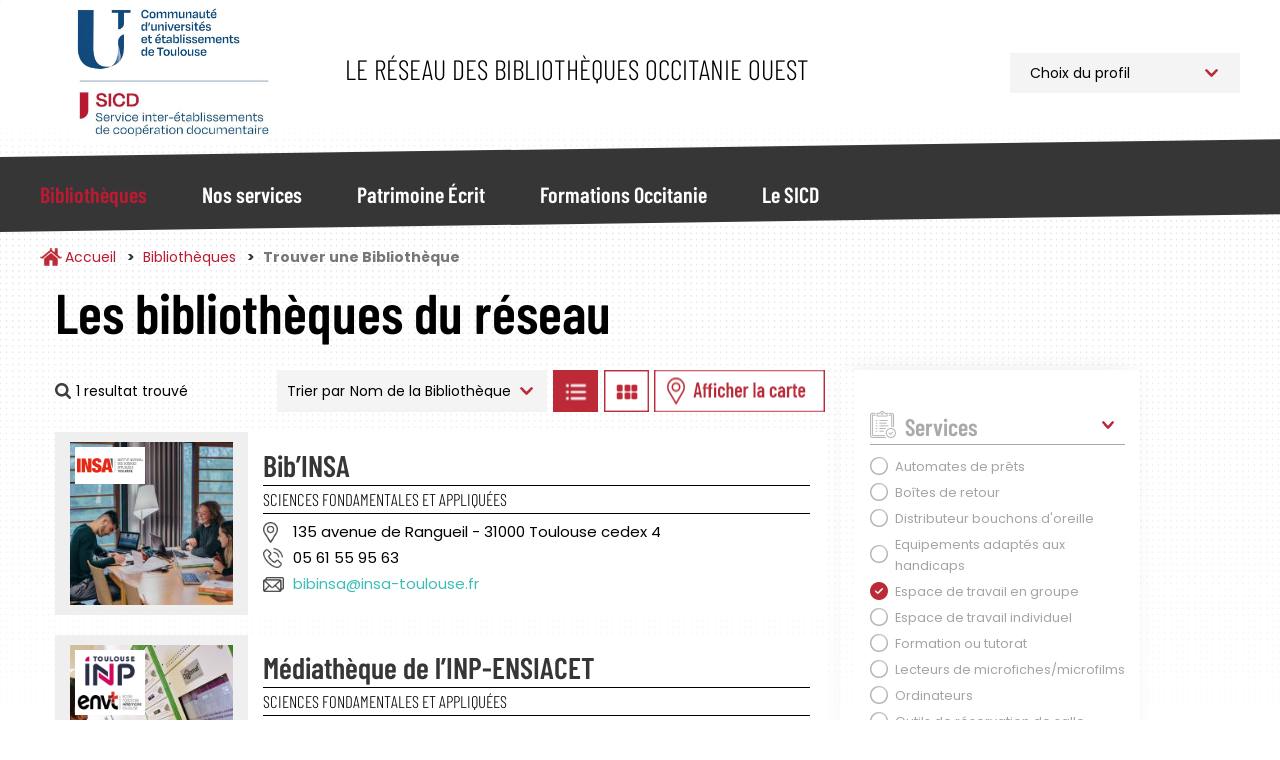

--- FILE ---
content_type: text/html; charset=UTF-8
request_url: https://bibliotheques.univ-toulouse.fr/bibliotheques/trouver?sort_by=nom_bibliotheque&f%5B0%5D=disciplines%3A18&f%5B1%5D=jours_ouverture%3A27&f%5B2%5D=services%3A41&f%5B3%5D=ville%3A35
body_size: 13341
content:
<!DOCTYPE html>
<html  lang="fr" dir="ltr">
	<head>
		<meta charset="utf-8" />
<script async src="https://www.googletagmanager.com/gtag/js?id=UA-6412451-1"></script>
<script>window.dataLayer = window.dataLayer || [];function gtag(){dataLayer.push(arguments)};gtag("js", new Date());gtag("set", "developer_id.dMDhkMT", true);gtag("config", "UA-6412451-1", {"groups":"default","anonymize_ip":true,"page_placeholder":"PLACEHOLDER_page_path"});</script>
<script>var _paq = _paq || [];(function(){var u=(("https:" == document.location.protocol) ? "https://webstats.univ-toulouse.fr/" : "https://webstats.univ-toulouse.fr/");_paq.push(["setSiteId", "73"]);_paq.push(["setTrackerUrl", u+"matomo.php"]);_paq.push(["setDoNotTrack", 1]);if (!window.matomo_search_results_active) {_paq.push(["trackPageView"]);}_paq.push(["setIgnoreClasses", ["no-tracking","colorbox"]]);_paq.push(["enableLinkTracking"]);var d=document,g=d.createElement("script"),s=d.getElementsByTagName("script")[0];g.type="text/javascript";g.defer=true;g.async=true;g.src=u+"matomo.js";s.parentNode.insertBefore(g,s);})();</script>
<meta name="Generator" content="Drupal 10 (https://www.drupal.org)" />
<meta name="MobileOptimized" content="width" />
<meta name="HandheldFriendly" content="true" />
<meta name="viewport" content="width=device-width, initial-scale=1.0" />
<link rel="icon" href="/themes/custom/sicd/favicon.ico" type="image/vnd.microsoft.icon" />

			<title>Trouver une Bibliothèque | Service Inter-établissements de Coopération Documentaire</title>
		
			<link rel="stylesheet" media="all" href="/core/misc/components/progress.module.css?t93184" />
<link rel="stylesheet" media="all" href="/core/misc/components/ajax-progress.module.css?t93184" />
<link rel="stylesheet" media="all" href="/core/modules/system/css/components/align.module.css?t93184" />
<link rel="stylesheet" media="all" href="/core/modules/system/css/components/fieldgroup.module.css?t93184" />
<link rel="stylesheet" media="all" href="/core/modules/system/css/components/container-inline.module.css?t93184" />
<link rel="stylesheet" media="all" href="/core/modules/system/css/components/clearfix.module.css?t93184" />
<link rel="stylesheet" media="all" href="/core/modules/system/css/components/details.module.css?t93184" />
<link rel="stylesheet" media="all" href="/core/modules/system/css/components/hidden.module.css?t93184" />
<link rel="stylesheet" media="all" href="/core/modules/system/css/components/item-list.module.css?t93184" />
<link rel="stylesheet" media="all" href="/core/modules/system/css/components/js.module.css?t93184" />
<link rel="stylesheet" media="all" href="/core/modules/system/css/components/nowrap.module.css?t93184" />
<link rel="stylesheet" media="all" href="/core/modules/system/css/components/position-container.module.css?t93184" />
<link rel="stylesheet" media="all" href="/core/modules/system/css/components/reset-appearance.module.css?t93184" />
<link rel="stylesheet" media="all" href="/core/modules/system/css/components/resize.module.css?t93184" />
<link rel="stylesheet" media="all" href="/core/modules/system/css/components/system-status-counter.css?t93184" />
<link rel="stylesheet" media="all" href="/core/modules/system/css/components/system-status-report-counters.css?t93184" />
<link rel="stylesheet" media="all" href="/core/modules/system/css/components/system-status-report-general-info.css?t93184" />
<link rel="stylesheet" media="all" href="/core/modules/system/css/components/tablesort.module.css?t93184" />
<link rel="stylesheet" media="all" href="/modules/contrib/leaflet/css/leaflet_general.css?t93184" />
<link rel="stylesheet" media="all" href="/modules/contrib/leaflet/js/leaflet/dist/leaflet.css?t93184" />
<link rel="stylesheet" media="all" href="/modules/contrib/leaflet/js/Leaflet.fullscreen-gh-pages/dist/leaflet.fullscreen.css?t93184" />
<link rel="stylesheet" media="all" href="/modules/contrib/leaflet/js/Leaflet.ResetView/dist/L.Control.ResetView.min.css?t93184" />
<link rel="stylesheet" media="all" href="/modules/contrib/leaflet/modules/leaflet_markercluster/js/leaflet_markercluster/dist/MarkerCluster.css?t93184" />
<link rel="stylesheet" media="all" href="/modules/contrib/leaflet/modules/leaflet_markercluster/js/leaflet_markercluster/dist/MarkerCluster.Default.css?t93184" />
<link rel="stylesheet" media="all" href="/core/modules/views/css/views.module.css?t93184" />
<link rel="stylesheet" media="all" href="/modules/contrib/webform/modules/webform_bootstrap/css/webform_bootstrap.css?t93184" />
<link rel="stylesheet" media="all" href="/libraries/slick/slick/slick.css?t93184" />
<link rel="stylesheet" media="all" href="/themes/custom/sicd/css/style.css?t93184" />

				</head>
				<body class="path-bibliotheques has-glyphicons">
					<a href="#main-content" class="visually-hidden focusable skip-link">
						Aller au contenu principal
					</a>
					
					  <div class="dialog-off-canvas-main-canvas" data-off-canvas-main-canvas>
    							<header class="navbar navbar-default"
			id="navbar" role="banner">
						<div
				class="container">
								<div class="navbar-header">
					  <div class="region region-navigation">
            <a class="name navbar-brand" href="/" title="Accueil" rel="home">Service Inter-établissements de Coopération Documentaire</a>
        <p class="navbar-text">Le réseau des bibliothèques Occitanie Ouest</p>
  
<section id="block-choixprofil" class="block block-block-content block-block-content09c220d5-ef86-46e2-814a-f55d8c38f5ab">
  
		

			
            <div class="field field--name-body field--type-text-with-summary field--label-hidden field--item"><p><select class="select_location"><option>Choix du profil</option><option value="/profil-pro">Professionnel</option><option value="/profil-public">Public</option> </select></p>
</div>
      
	</section>

  </div>

																<button type="button" class="navbar-toggle" data-toggle="collapse" data-target="#navbar-collapse">
							<span class="sr-only">Toggle navigation</span>
							<span class="icon-bar"></span>
							<span class="icon-bar"></span>
							<span class="icon-bar"></span>
						</button>
									</div>
							</div>
													<div id="navbar-collapse" class="navbar-collapse collapse">
					<div class="container">
						  <div class="region region-navigation-collapsible">
    <nav role="navigation" aria-labelledby="block-sicd-main-menu-menu" id="block-sicd-main-menu">
            
  <h2 class="visually-hidden" id="block-sicd-main-menu-menu">Navigation Principale</h2>
  

        

<button id="closeMenu" aria-label="Fermer le menu principal">Menu</button>



			<ul class="menu menu--main nav navbar-nav">
															<li class="expanded dropdown active active-trail first">
																																				<a href="/bibliotheques" class="dropdown-toggle active-trail" data-toggle="dropdown" data-drupal-link-system-path="bibliotheques">Bibliothèques</a>
											<button id="backMenu">Retour au menu</button>
						<div class="dropdown-menu">
							<h3>Bibliothèques</h3>
							<ul class="main-submenu">
                												<li class="first">
        				        <a href="/bibliotheques/trouver" class="navbar-text" data-drupal-link-system-path="bibliotheques/trouver">Trouver une Bibliothèque</a>
							</li>
											<li>
        				        <a href="/bibliotheques/la-carte-multiservices" class="navbar-text" data-drupal-link-system-path="node/813">La Carte Multiservices</a>
							</li>
											<li class="last">
        				        <a href="/bibliotheques/sinscrire" class="navbar-text" data-drupal-link-system-path="node/953">S&#039;inscrire</a>
							</li>
			
							</ul>
						</div>
									</li>
															<li class="expanded dropdown">
																																				<a href="/nos-services" class="dropdown-toggle" data-toggle="dropdown" data-drupal-link-system-path="nos-services">Nos services</a>
											<button id="backMenu">Retour au menu</button>
						<div class="dropdown-menu">
							<h3>Nos services</h3>
							<ul class="main-submenu">
                												<li class="expanded dropdown first">
        				        <span class="navbar-text">Pour Tous</span>
				          <ul class="level-1">
            												<li class="first">
        				        <a href="/nos-services/public/archipel" data-drupal-link-system-path="node/923">Archipel</a>
							</li>
											<li>
        				        <a href="/nos-services/public/navette" data-drupal-link-system-path="node/925">Navette</a>
							</li>
											<li>
        				        <a href="/nos-services/public/tolosana" data-drupal-link-system-path="node/924">Tolosana</a>
							</li>
											<li>
        				        <a href="/nos-services/public/une-question" data-drupal-link-system-path="node/926">Une Question ?</a>
							</li>
											<li>
        				        <a href="/nos-services/public/ebooks-on-demand" data-drupal-link-system-path="node/927">Ebooks on Demand</a>
							</li>
											<li class="last">
        				        <a href="/nos-services/public/quitus" data-drupal-link-system-path="node/1781">Quitus</a>
							</li>
			
					</ul>
							</li>
											<li class="expanded dropdown last">
        				        <span class="navbar-text">Pour les Professionnels</span>
				          <ul class="level-1">
            												<li class="first">
        				        <a href="/nos-services/professionnel/alma" data-drupal-link-system-path="node/955">Alma</a>
							</li>
											<li>
        				        <a href="/nos-services/professionnel/sudoc-ps" data-drupal-link-system-path="node/928">Centre Régional SUDOC-PS</a>
							</li>
											<li>
        				        <a href="/nos-services/professionnel/otrs" data-drupal-link-system-path="node/930">Guichet d&#039;assistance</a>
							</li>
											<li>
        				        <a href="/nos-services/professionnel/intranet-reseau" data-drupal-link-system-path="node/929">Intranet Réseau</a>
							</li>
											<li class="last">
        				        <a href="/nos-services/professionnel/numerisation-a-la-demande" data-drupal-link-system-path="node/952">Numérisation à la demande</a>
							</li>
			
					</ul>
							</li>
			
							</ul>
						</div>
									</li>
															<li class="expanded dropdown">
																																				<a href="/patrimoine" class="dropdown-toggle" data-toggle="dropdown" data-drupal-link-system-path="patrimoine">Patrimoine Écrit</a>
											<button id="backMenu">Retour au menu</button>
						<div class="dropdown-menu">
							<h3>Patrimoine Écrit</h3>
							<ul class="main-submenu">
                												<li class="first">
        				        <a href="/patrimoine/un-patrimoine-%C3%A0-pr%C3%A9server-et-partager" class="navbar-text" data-drupal-link-system-path="node/936">Un patrimoine à préserver et partager</a>
							</li>
											<li>
        				        <a href="/patrimoine/les-collections-rares-et-pr%C3%A9cieuses" class="navbar-text" data-drupal-link-system-path="node/937">Les collections rares et précieuses</a>
							</li>
											<li>
        				        <a href="/patrimoine/consulter-les-documents-patrimoniaux-des-BU-toulousaines" class="navbar-text" data-drupal-link-system-path="node/900">Consulter les documents patrimoniaux</a>
							</li>
											<li>
        				        <a href="/patrimoine/tolosana" class="navbar-text" data-drupal-link-system-path="node/816">Tolosana</a>
							</li>
											<li>
        				        <a href="/patrimoine/expositions" class="navbar-text" data-drupal-link-system-path="patrimoine/expositions">Expositions</a>
							</li>
											<li>
        				        <a href="/patrimoine/expositions-virtuelles" class="navbar-text" data-drupal-link-system-path="patrimoine/expositions-virtuelles">Expositions Virtuelles</a>
							</li>
											<li>
        				        <a href="/patrimoine/le-carnet-de-recherches-Estampilles-et-pontuseaux" class="navbar-text" data-drupal-link-system-path="node/882">Le carnet de recherches Estampilles et pontuseaux</a>
							</li>
											<li class="last">
        				        <a href="/patrimoine/publications" class="navbar-text" data-drupal-link-system-path="patrimoine/publications">Publications</a>
							</li>
			
							</ul>
						</div>
									</li>
															<li class="expanded dropdown">
																																				<a href="/formations" class="dropdown-toggle" data-toggle="dropdown" data-drupal-link-system-path="formations">Formations Occitanie</a>
											<button id="backMenu">Retour au menu</button>
						<div class="dropdown-menu">
							<h3>Formations Occitanie</h3>
							<ul class="main-submenu">
                												<li class="first">
        				        <a href="/formations/mediadoc" class="navbar-text" data-drupal-link-system-path="node/896">Mediad&#039;Oc</a>
							</li>
											<li>
        				        <a href="/formations/urfist" class="navbar-text" data-drupal-link-system-path="node/897">Urfist</a>
							</li>
											<li class="last">
        				        <a href="/formations/fadoc" class="navbar-text" data-drupal-link-system-path="node/899">Fad&#039;Oc</a>
							</li>
			
							</ul>
						</div>
									</li>
															<li class="expanded dropdown last">
																																				<a href="/sicd" class="dropdown-toggle" data-toggle="dropdown" data-drupal-link-system-path="sicd">Le SICD</a>
											<button id="backMenu">Retour au menu</button>
						<div class="dropdown-menu">
							<h3>Le SICD</h3>
							<ul class="main-submenu">
                												<li class="first">
        				        <a href="/sicd/les-missions" class="navbar-text" data-drupal-link-system-path="node/786">Les Missions</a>
							</li>
											<li>
        				        <a href="/sicd/histoire-du-reseau-et-du-sicd" class="navbar-text" data-drupal-link-system-path="node/807">Historique du Réseau</a>
							</li>
											<li>
        				        <a href="/sicd/chiffres-cles" class="navbar-text" data-drupal-link-system-path="node/819">Les Chiffres Clés</a>
							</li>
											<li>
        				        <a href="/sicd/cartographie" class="navbar-text" data-drupal-link-system-path="sicd/cartographie">Cartographie du Réseau</a>
							</li>
											<li>
        				        <a href="/sicd/annuaire" class="navbar-text" data-drupal-link-system-path="sicd/annuaire">Organigramme et Annuaire</a>
							</li>
											<li class="last">
        				        <a href="/sicd/organisation-du-sicd" class="navbar-text" data-drupal-link-system-path="sicd/organisation-du-sicd">Organisation du SICD</a>
							</li>
			
							</ul>
						</div>
									</li>
					</ul>
	

  </nav>

  </div>

					</div>
				</div>
			
		</header>

	

<main role="main" class="main-container container js-quickedit-main-content">
	<div
		class="row">

											<div class="col-sm-12" role="heading">
					  <div class="region region-header">
        <ol class="breadcrumb">
          <li >
                  <a href="/">Accueil</a>
              </li>
          <li >
                  <a href="/bibliotheques">Bibliothèques</a>
              </li>
          <li  class="active">
                  Trouver une Bibliothèque
              </li>
      </ol>


  </div>

				</div>
					

											<section class="col-sm-8 col-md-8">

													<a id="main-content"></a>
					  <div class="region region-bibliotheques-results">
    <section data-drupal-facets-summary-id="votre_recherche" id="block-votrerecherche" class="block block-facets-summary block-facets-summary-blockvotre-recherche clearfix col-md-8">
  
      <h1 class="block-title">Les bibliothèques du réseau</h1>
    

      
<ul class="summary_bibliotheques"><span class="source-summary-count nombre-resultats">
  1 resultat trouvé</span>
</ul>
  </section>

<section class="views-exposed-form block block-views block-views-exposed-filter-blockrecherche-bibliotheques-liste clearfix" data-drupal-selector="views-exposed-form-recherche-bibliotheques-liste" id="block-form-recherche-bibliotheques-liste">
	
		

			<form action="/bibliotheques/trouver" method="get" id="views-exposed-form-recherche-bibliotheques-liste" accept-charset="UTF-8">
  																																									

<div id="form-exposed_recherche_bibliotheques" class="form--inline form-inline clearfix">
	<div class="form-item js-form-item form-type-select js-form-type-select form-item-sort-by js-form-item-sort-by form-group">
      <label for="edit-sort-by--2" class="control-label">Trier par</label>
  
  
  <div class="select-wrapper"><select data-drupal-selector="edit-sort-by" class="form-select form-control" id="edit-sort-by--2" name="sort_by"><option
            value="nom_bibliotheque" selected="selected">Nom de la Bibliothèque</option><option
            value="field_bibliotheque_idx_ville_name">Ville</option></select></div>

  
  
  </div>
<input data-drupal-selector="edit-0" type="hidden" name="f[0]" value="disciplines:18" /><input data-drupal-selector="edit-1" type="hidden" name="f[1]" value="jours_ouverture:27" /><input data-drupal-selector="edit-2" type="hidden" name="f[2]" value="services:41" /><input data-drupal-selector="edit-3" type="hidden" name="f[3]" value="ville:35" />
<div data-drupal-selector="edit-actions" class="form-actions form-group js-form-wrapper form-wrapper" id="edit-actions--2"><button data-drupal-selector="edit-submit-recherche-bibliotheques-2" class="button js-form-submit form-submit btn-default btn" type="submit" id="edit-submit-recherche-bibliotheques--2" value="Trier">Trier</button></div>

		<a class="btn-display-bibliotheque btn-display-list" href="#">Afficher les bibliothèques en Liste</a>
		<a class="btn-display-bibliotheque btn-display-grid" href="#">Afficher les bibliothèques en Grille</a>
		<a class="btn-display-bibliotheque btn-display-map" href="#">Afficher les bibliothèques sur la Carte</a>
		<a class="btn-display-bibliotheque btn-display-filters" href="#">Afficher les filtres</a>

	</div>

</form>

	</section>
  
<div class="views-element-container form-group"><div class="affichage-liste view view-recherche-bibliotheques view-id-recherche_bibliotheques view-display-id-liste js-view-dom-id-037874ab88205e1906364f567fa1d805ba282d58b711305605e3292fd58657f9">
  
    
      
      <div class="view-content">
          <div>

<div class="item-bibliotheque col-md-12">
	<div class="col-md-3 picture">
		<img src="/sites/default/files/styles/bibliotheque_liste_carre/public/bibliotheques/bib-insa-jpeg-31.jpg?h=08715b16&amp;itok=ew8uYNDS" class="photo-etablissement">
		<div class="logo-etablissement">
			<img src="/sites/default/files/styles/thumbnail/public/etablissements/logo/insa.png?itok=-Kho4HhS">
		</div>
	</div>
	<div class="col-md-9 informations">
		<h2><a href="/bibliotheques/fiche/bibinsa" hreflang="fr"> Bib’INSA</a></h2>

					<div class="discipline-etablissement">Sciences fondamentales et appliquées</div>
				<div class="adresse-etablissement"> 135 avenue de Rangueil  - 31000 Toulouse cedex 4</div>
		<div class="telephone-etablissement">05 61 55 95 63 </div>
		<div class="email-etablissement"><a href="mailto:bibinsa@insa-toulouse.fr">bibinsa@insa-toulouse.fr</a></div>
			</div>
</div>
</div>
    <div>

<div class="item-bibliotheque col-md-12">
	<div class="col-md-3 picture">
		<img src="/sites/default/files/styles/bibliotheque_liste_carre/public/bibliotheques/automate_pret_portable_1_0.JPG?h=82f92a78&amp;itok=b35H3q0L" class="photo-etablissement">
		<div class="logo-etablissement">
			<img src="/sites/default/files/styles/thumbnail/public/etablissements/logo/inp-envt_0.png?itok=tYgS1Gy_">
		</div>
	</div>
	<div class="col-md-9 informations">
		<h2><a href="/bibliotheques/fiche/mediatheque-de-linp-ensiacet" hreflang="fr"> Médiathèque de l’INP-ENSIACET</a></h2>

					<div class="discipline-etablissement">Sciences fondamentales et appliquées</div>
				<div class="adresse-etablissement"> 4 allée Emile Monso   CS 44362 - 31000 Toulouse Cedex 4</div>
		<div class="telephone-etablissement"> 05 34 32 33 38</div>
		<div class="email-etablissement"><a href="mailto:mediatheque@ensiacet.fr">mediatheque@ensiacet.fr</a></div>
			</div>
</div>
</div>
    <div>

<div class="item-bibliotheque col-md-12">
	<div class="col-md-3 picture">
		<img src="/sites/default/files/styles/bibliotheque_liste_carre/public/bibliotheques/enm01.jpg?h=06ac0d8c&amp;itok=qu045APj" class="photo-etablissement">
		<div class="logo-etablissement">
			<img src="/sites/default/files/styles/thumbnail/public/etablissements/logo/inp-envt_0.png?itok=tYgS1Gy_">
		</div>
	</div>
	<div class="col-md-9 informations">
		<h2><a href="/bibliotheques/fiche/bibliotheque-inp-meteo-france" hreflang="fr">Bibliothèque INP-Météo France</a></h2>

					<div class="discipline-etablissement">Sciences fondamentales et appliquées</div>
				<div class="adresse-etablissement">42 avenue Gaspard Coriolis    - 31057 Toulouse Cedex 1 </div>
		<div class="telephone-etablissement">05 61 07 94 76</div>
		<div class="email-etablissement"></div>
			</div>
</div>
</div>
    <div>

<div class="item-bibliotheque col-md-12">
	<div class="col-md-3 picture">
		<img src="/sites/default/files/styles/bibliotheque_liste_carre/public/bibliotheques/sci-guide%20lecteur%20fa%C3%A7ade%203-min_1.JPG?h=fee4874d&amp;itok=jC7OHtPA" class="photo-etablissement">
		<div class="logo-etablissement">
			<img src="/sites/default/files/styles/thumbnail/public/etablissements/logo/Logo-Universite-Toulouse_min.png?itok=J3gonDRi">
		</div>
	</div>
	<div class="col-md-9 informations">
		<h2><a href="/bibliotheques/fiche/bibliotheque-universitaire-des-sciences" hreflang="fr">Bibliothèque Universitaire des Sciences</a></h2>

					<div class="discipline-etablissement">Sciences fondamentales et appliquées</div>
				<div class="adresse-etablissement">118 route de Narbonne  - 31062 Toulouse  Cedex 09 </div>
		<div class="telephone-etablissement">05 61 55 78 30</div>
		<div class="email-etablissement"><a href="mailto:bibliotheques.contact@utoulouse.fr">bibliotheques.contact@utoulouse.fr</a></div>
			</div>
</div>
</div>

    </div>
  
      
        <div class="attachment attachment-after">
      
<div class="views-element-container form-group"><div class="affichage-carte onglet-carte view-recherche-bibliotheques view-id-recherche_bibliotheques view-display-id-carte js-view-dom-id-ef22685f890ffe377d4d024e5323bcf58e2a450cfdba72f3682a08149e2dba0e">
  
    
  
      <div class="view-map">
      <div id="leaflet-map-view-recherche-bibliotheques-carte"  style="min-width: 150px; height: 800px"></div>

    </div>
  
  
</div>
</div>

    </div>
        </div>
</div>


  </div>

				
			</section>


															<aside class="col-sm-4 col-md-3" role="complementary">
						<button id="closeFilters">Fermer les filtres</button>
						  <div class="region region-bibliotheques-facets">
    
<section id="block-facetsblock" class="block block-facets-block">
  
		

			<div class="facets-accordeon">
<div class="facet-block" id="accordeon-0">
        <div class="heading" id="heading0">
    <p class="facet-block__title " data-toggle="collapse" data-target="#facet0" aria-expanded="false" aria-controls="facet0">Services</p>
  </div>
    <div id="facet0" class="collapse in" aria-labbeled-by="heading0" data-parent="#accordeon-0">
    <div class="facet-block__content" ><div class="facets-widget-checkbox">
      <ul data-drupal-facet-id="services" data-drupal-facet-alias="services" class="facet-active js-facets-checkbox-links item-list__checkbox"><li class="facet-item"><a href="/bibliotheques/trouver?sort_by=nom_bibliotheque&amp;f%5B0%5D=disciplines%3A18&amp;f%5B1%5D=jours_ouverture%3A27&amp;f%5B2%5D=services%3A36&amp;f%5B3%5D=ville%3A35" rel="nofollow" data-drupal-facet-item-id="services-36" data-drupal-facet-item-value="36" data-drupal-facet-item-count="1"><span class="facet-item__value">Automates de prêts</span>
</a></li><li class="facet-item"><a href="/bibliotheques/trouver?sort_by=nom_bibliotheque&amp;f%5B0%5D=disciplines%3A18&amp;f%5B1%5D=jours_ouverture%3A27&amp;f%5B2%5D=services%3A37&amp;f%5B3%5D=ville%3A35" rel="nofollow" data-drupal-facet-item-id="services-37" data-drupal-facet-item-value="37" data-drupal-facet-item-count="4"><span class="facet-item__value">Boîtes de retour</span>
</a></li><li class="facet-item"><a href="/bibliotheques/trouver?sort_by=nom_bibliotheque&amp;f%5B0%5D=disciplines%3A18&amp;f%5B1%5D=jours_ouverture%3A27&amp;f%5B2%5D=services%3A39&amp;f%5B3%5D=ville%3A35" rel="nofollow" data-drupal-facet-item-id="services-39" data-drupal-facet-item-value="39" data-drupal-facet-item-count="2"><span class="facet-item__value">Distributeur bouchons d&#039;oreille</span>
</a></li><li class="facet-item"><a href="/bibliotheques/trouver?sort_by=nom_bibliotheque&amp;f%5B0%5D=disciplines%3A18&amp;f%5B1%5D=jours_ouverture%3A27&amp;f%5B2%5D=services%3A40&amp;f%5B3%5D=ville%3A35" rel="nofollow" data-drupal-facet-item-id="services-40" data-drupal-facet-item-value="40" data-drupal-facet-item-count="2"><span class="facet-item__value">Equipements adaptés aux handicaps</span>
</a></li><li class="facet-item"><a href="/bibliotheques/trouver?sort_by=nom_bibliotheque&amp;f%5B0%5D=disciplines%3A18&amp;f%5B1%5D=jours_ouverture%3A27&amp;f%5B2%5D=ville%3A35" rel="nofollow" class="is-active" data-drupal-facet-item-id="services-41" data-drupal-facet-item-value="41" data-drupal-facet-item-count="4">  <span class="facet-item__status js-facet-deactivate">(-)</span>
<span class="facet-item__value">Espace de travail en groupe</span>
</a></li><li class="facet-item"><a href="/bibliotheques/trouver?sort_by=nom_bibliotheque&amp;f%5B0%5D=disciplines%3A18&amp;f%5B1%5D=jours_ouverture%3A27&amp;f%5B2%5D=services%3A42&amp;f%5B3%5D=ville%3A35" rel="nofollow" data-drupal-facet-item-id="services-42" data-drupal-facet-item-value="42" data-drupal-facet-item-count="2"><span class="facet-item__value">Espace de travail individuel</span>
</a></li><li class="facet-item"><a href="/bibliotheques/trouver?sort_by=nom_bibliotheque&amp;f%5B0%5D=disciplines%3A18&amp;f%5B1%5D=jours_ouverture%3A27&amp;f%5B2%5D=services%3A43&amp;f%5B3%5D=ville%3A35" rel="nofollow" data-drupal-facet-item-id="services-43" data-drupal-facet-item-value="43" data-drupal-facet-item-count="3"><span class="facet-item__value">Formation ou tutorat</span>
</a></li><li class="facet-item"><a href="/bibliotheques/trouver?sort_by=nom_bibliotheque&amp;f%5B0%5D=disciplines%3A18&amp;f%5B1%5D=jours_ouverture%3A27&amp;f%5B2%5D=services%3A44&amp;f%5B3%5D=ville%3A35" rel="nofollow" data-drupal-facet-item-id="services-44" data-drupal-facet-item-value="44" data-drupal-facet-item-count="1"><span class="facet-item__value">Lecteurs de microfiches/microfilms</span>
</a></li><li class="facet-item"><a href="/bibliotheques/trouver?sort_by=nom_bibliotheque&amp;f%5B0%5D=disciplines%3A18&amp;f%5B1%5D=jours_ouverture%3A27&amp;f%5B2%5D=services%3A45&amp;f%5B3%5D=ville%3A35" rel="nofollow" data-drupal-facet-item-id="services-45" data-drupal-facet-item-value="45" data-drupal-facet-item-count="4"><span class="facet-item__value">Ordinateurs</span>
</a></li><li class="facet-item"><a href="/bibliotheques/trouver?sort_by=nom_bibliotheque&amp;f%5B0%5D=disciplines%3A18&amp;f%5B1%5D=jours_ouverture%3A27&amp;f%5B2%5D=services%3A46&amp;f%5B3%5D=ville%3A35" rel="nofollow" data-drupal-facet-item-id="services-46" data-drupal-facet-item-value="46" data-drupal-facet-item-count="4"><span class="facet-item__value">Outils de réservation de salle</span>
</a></li><li class="facet-item"><a href="/bibliotheques/trouver?sort_by=nom_bibliotheque&amp;f%5B0%5D=disciplines%3A18&amp;f%5B1%5D=jours_ouverture%3A27&amp;f%5B2%5D=services%3A47&amp;f%5B3%5D=ville%3A35" rel="nofollow" data-drupal-facet-item-id="services-47" data-drupal-facet-item-value="47" data-drupal-facet-item-count="1"><span class="facet-item__value">Prêt de liseuses/tablettes</span>
</a></li><li class="facet-item"><a href="/bibliotheques/trouver?sort_by=nom_bibliotheque&amp;f%5B0%5D=disciplines%3A18&amp;f%5B1%5D=jours_ouverture%3A27&amp;f%5B2%5D=services%3A48&amp;f%5B3%5D=ville%3A35" rel="nofollow" data-drupal-facet-item-id="services-48" data-drupal-facet-item-value="48" data-drupal-facet-item-count="5"><span class="facet-item__value">Prêt entre Bibliothèques</span>
</a></li><li class="facet-item"><a href="/bibliotheques/trouver?sort_by=nom_bibliotheque&amp;f%5B0%5D=disciplines%3A18&amp;f%5B1%5D=jours_ouverture%3A27&amp;f%5B2%5D=services%3A49&amp;f%5B3%5D=ville%3A35" rel="nofollow" data-drupal-facet-item-id="services-49" data-drupal-facet-item-value="49" data-drupal-facet-item-count="4"><span class="facet-item__value">Prêts d&#039;ordinateurs portables</span>
</a></li><li class="facet-item"><a href="/bibliotheques/trouver?sort_by=nom_bibliotheque&amp;f%5B0%5D=disciplines%3A18&amp;f%5B1%5D=jours_ouverture%3A27&amp;f%5B2%5D=services%3A50&amp;f%5B3%5D=ville%3A35" rel="nofollow" data-drupal-facet-item-id="services-50" data-drupal-facet-item-value="50" data-drupal-facet-item-count="4"><span class="facet-item__value">Reprographie</span>
</a></li><li class="facet-item"><a href="/bibliotheques/trouver?sort_by=nom_bibliotheque&amp;f%5B0%5D=disciplines%3A18&amp;f%5B1%5D=jours_ouverture%3A27&amp;f%5B2%5D=services%3A51&amp;f%5B3%5D=ville%3A35" rel="nofollow" data-drupal-facet-item-id="services-51" data-drupal-facet-item-value="51" data-drupal-facet-item-count="1"><span class="facet-item__value">Salle de détente</span>
</a></li><li class="facet-item"><a href="/bibliotheques/trouver?sort_by=nom_bibliotheque&amp;f%5B0%5D=disciplines%3A18&amp;f%5B1%5D=jours_ouverture%3A27&amp;f%5B2%5D=services%3A53&amp;f%5B3%5D=ville%3A35" rel="nofollow" data-drupal-facet-item-id="services-53" data-drupal-facet-item-value="53" data-drupal-facet-item-count="5"><span class="facet-item__value">Wifi</span>
</a></li></ul>
</div>
</div>
  </div>
</div>
<div class="facet-block" id="accordeon-1">
        <div class="heading" id="heading1">
    <p class="facet-block__title collapsed" data-toggle="collapse" data-target="#facet1" aria-expanded="false" aria-controls="facet1">Etablissement</p>
  </div>
    <div id="facet1" class="collapse " aria-labbeled-by="heading1" data-parent="#accordeon-1">
    <div class="facet-block__content" ><div class="facets-widget-checkbox">
      <ul data-drupal-facet-id="etablissement" data-drupal-facet-alias="etablissement" class="facet-inactive js-facets-checkbox-links item-list__checkbox"><li class="facet-item"><a href="/bibliotheques/trouver?sort_by=nom_bibliotheque&amp;f%5B0%5D=disciplines%3A18&amp;f%5B1%5D=etablissement%3A56&amp;f%5B2%5D=jours_ouverture%3A27&amp;f%5B3%5D=services%3A41&amp;f%5B4%5D=ville%3A35" rel="nofollow" data-drupal-facet-item-id="etablissement-56" data-drupal-facet-item-value="56" data-drupal-facet-item-count="2"><span class="facet-item__value">INP Toulouse</span>
</a></li><li class="facet-item"><a href="/bibliotheques/trouver?sort_by=nom_bibliotheque&amp;f%5B0%5D=disciplines%3A18&amp;f%5B1%5D=etablissement%3A57&amp;f%5B2%5D=jours_ouverture%3A27&amp;f%5B3%5D=services%3A41&amp;f%5B4%5D=ville%3A35" rel="nofollow" data-drupal-facet-item-id="etablissement-57" data-drupal-facet-item-value="57" data-drupal-facet-item-count="1"><span class="facet-item__value">INSA Toulouse</span>
</a></li><li class="facet-item"><a href="/bibliotheques/trouver?sort_by=nom_bibliotheque&amp;f%5B0%5D=disciplines%3A18&amp;f%5B1%5D=etablissement%3A62&amp;f%5B2%5D=jours_ouverture%3A27&amp;f%5B3%5D=services%3A41&amp;f%5B4%5D=ville%3A35" rel="nofollow" data-drupal-facet-item-id="etablissement-62" data-drupal-facet-item-value="62" data-drupal-facet-item-count="1"><span class="facet-item__value">Université de Toulouse</span>
</a></li></ul>
</div>
</div>
  </div>
</div>
<div class="facet-block" id="accordeon-2">
        <div class="heading" id="heading2">
    <p class="facet-block__title collapsed" data-toggle="collapse" data-target="#facet2" aria-expanded="false" aria-controls="facet2">Disciplines</p>
  </div>
    <div id="facet2" class="collapse " aria-labbeled-by="heading2" data-parent="#accordeon-2">
    <div class="facet-block__content" ><div class="facets-widget-checkbox">
      <ul data-drupal-facet-id="disciplines" data-drupal-facet-alias="disciplines" class="facet-active js-facets-checkbox-links item-list__checkbox"><li class="facet-item"><a href="/bibliotheques/trouver?sort_by=nom_bibliotheque&amp;f%5B0%5D=disciplines%3A8&amp;f%5B1%5D=jours_ouverture%3A27&amp;f%5B2%5D=services%3A41&amp;f%5B3%5D=ville%3A35" rel="nofollow" data-drupal-facet-item-id="disciplines-8" data-drupal-facet-item-value="8" data-drupal-facet-item-count="4"><span class="facet-item__value">Aéronautique</span>
</a></li><li class="facet-item"><a href="/bibliotheques/trouver?sort_by=nom_bibliotheque&amp;f%5B0%5D=disciplines%3A9&amp;f%5B1%5D=jours_ouverture%3A27&amp;f%5B2%5D=services%3A41&amp;f%5B3%5D=ville%3A35" rel="nofollow" data-drupal-facet-item-id="disciplines-9" data-drupal-facet-item-value="9" data-drupal-facet-item-count="3"><span class="facet-item__value">Arts</span>
</a></li><li class="facet-item"><a href="/bibliotheques/trouver?sort_by=nom_bibliotheque&amp;f%5B0%5D=disciplines%3A10&amp;f%5B1%5D=jours_ouverture%3A27&amp;f%5B2%5D=services%3A41&amp;f%5B3%5D=ville%3A35" rel="nofollow" data-drupal-facet-item-id="disciplines-10" data-drupal-facet-item-value="10" data-drupal-facet-item-count="6"><span class="facet-item__value">Droit, Sciences Politiques</span>
</a></li><li class="facet-item"><a href="/bibliotheques/trouver?sort_by=nom_bibliotheque&amp;f%5B0%5D=disciplines%3A11&amp;f%5B1%5D=jours_ouverture%3A27&amp;f%5B2%5D=services%3A41&amp;f%5B3%5D=ville%3A35" rel="nofollow" data-drupal-facet-item-id="disciplines-11" data-drupal-facet-item-value="11" data-drupal-facet-item-count="2"><span class="facet-item__value">Histoire, Géographie</span>
</a></li><li class="facet-item"><a href="/bibliotheques/trouver?sort_by=nom_bibliotheque&amp;f%5B0%5D=disciplines%3A12&amp;f%5B1%5D=jours_ouverture%3A27&amp;f%5B2%5D=services%3A41&amp;f%5B3%5D=ville%3A35" rel="nofollow" data-drupal-facet-item-id="disciplines-12" data-drupal-facet-item-value="12" data-drupal-facet-item-count="6"><span class="facet-item__value">Lettres et Langues</span>
</a></li><li class="facet-item"><a href="/bibliotheques/trouver?sort_by=nom_bibliotheque&amp;f%5B0%5D=disciplines%3A13&amp;f%5B1%5D=jours_ouverture%3A27&amp;f%5B2%5D=services%3A41&amp;f%5B3%5D=ville%3A35" rel="nofollow" data-drupal-facet-item-id="disciplines-13" data-drupal-facet-item-value="13" data-drupal-facet-item-count="9"><span class="facet-item__value">Mathématiques et Informatique</span>
</a></li><li class="facet-item"><a href="/bibliotheques/trouver?sort_by=nom_bibliotheque&amp;f%5B0%5D=disciplines%3A14&amp;f%5B1%5D=jours_ouverture%3A27&amp;f%5B2%5D=services%3A41&amp;f%5B3%5D=ville%3A35" rel="nofollow" data-drupal-facet-item-id="disciplines-14" data-drupal-facet-item-value="14" data-drupal-facet-item-count="8"><span class="facet-item__value">Multidisciplinaire, Généraliste</span>
</a></li><li class="facet-item"><a href="/bibliotheques/trouver?sort_by=nom_bibliotheque&amp;f%5B0%5D=disciplines%3A15&amp;f%5B1%5D=jours_ouverture%3A27&amp;f%5B2%5D=services%3A41&amp;f%5B3%5D=ville%3A35" rel="nofollow" data-drupal-facet-item-id="disciplines-15" data-drupal-facet-item-value="15" data-drupal-facet-item-count="3"><span class="facet-item__value">Patrimoine</span>
</a></li><li class="facet-item"><a href="/bibliotheques/trouver?sort_by=nom_bibliotheque&amp;f%5B0%5D=disciplines%3A16&amp;f%5B1%5D=jours_ouverture%3A27&amp;f%5B2%5D=services%3A41&amp;f%5B3%5D=ville%3A35" rel="nofollow" data-drupal-facet-item-id="disciplines-16" data-drupal-facet-item-value="16" data-drupal-facet-item-count="3"><span class="facet-item__value">Sciences de l&#039;Education</span>
</a></li><li class="facet-item"><a href="/bibliotheques/trouver?sort_by=nom_bibliotheque&amp;f%5B0%5D=disciplines%3A17&amp;f%5B1%5D=jours_ouverture%3A27&amp;f%5B2%5D=services%3A41&amp;f%5B3%5D=ville%3A35" rel="nofollow" data-drupal-facet-item-id="disciplines-17" data-drupal-facet-item-value="17" data-drupal-facet-item-count="5"><span class="facet-item__value">Sciences de l&#039;Univers, de la Planète et de l&#039;Environnement</span>
</a></li><li class="facet-item"><a href="/bibliotheques/trouver?sort_by=nom_bibliotheque&amp;f%5B0%5D=jours_ouverture%3A27&amp;f%5B1%5D=services%3A41&amp;f%5B2%5D=ville%3A35" rel="nofollow" class="is-active" data-drupal-facet-item-id="disciplines-18" data-drupal-facet-item-value="18" data-drupal-facet-item-count="4">  <span class="facet-item__status js-facet-deactivate">(-)</span>
<span class="facet-item__value">Sciences de la Matière</span>
</a></li><li class="facet-item"><a href="/bibliotheques/trouver?sort_by=nom_bibliotheque&amp;f%5B0%5D=disciplines%3A19&amp;f%5B1%5D=jours_ouverture%3A27&amp;f%5B2%5D=services%3A41&amp;f%5B3%5D=ville%3A35" rel="nofollow" data-drupal-facet-item-id="disciplines-19" data-drupal-facet-item-value="19" data-drupal-facet-item-count="7"><span class="facet-item__value">Sciences de la Vie et de la Santé</span>
</a></li><li class="facet-item"><a href="/bibliotheques/trouver?sort_by=nom_bibliotheque&amp;f%5B0%5D=disciplines%3A20&amp;f%5B1%5D=jours_ouverture%3A27&amp;f%5B2%5D=services%3A41&amp;f%5B3%5D=ville%3A35" rel="nofollow" data-drupal-facet-item-id="disciplines-20" data-drupal-facet-item-value="20" data-drupal-facet-item-count="1"><span class="facet-item__value">Sciences du Sport</span>
</a></li><li class="facet-item"><a href="/bibliotheques/trouver?sort_by=nom_bibliotheque&amp;f%5B0%5D=disciplines%3A21&amp;f%5B1%5D=jours_ouverture%3A27&amp;f%5B2%5D=services%3A41&amp;f%5B3%5D=ville%3A35" rel="nofollow" data-drupal-facet-item-id="disciplines-21" data-drupal-facet-item-value="21" data-drupal-facet-item-count="9"><span class="facet-item__value">Sciences Economiques, Gestion</span>
</a></li><li class="facet-item"><a href="/bibliotheques/trouver?sort_by=nom_bibliotheque&amp;f%5B0%5D=disciplines%3A22&amp;f%5B1%5D=jours_ouverture%3A27&amp;f%5B2%5D=services%3A41&amp;f%5B3%5D=ville%3A35" rel="nofollow" data-drupal-facet-item-id="disciplines-22" data-drupal-facet-item-value="22" data-drupal-facet-item-count="10"><span class="facet-item__value">Sciences pour l&#039;Ingénieur</span>
</a></li><li class="facet-item"><a href="/bibliotheques/trouver?sort_by=nom_bibliotheque&amp;f%5B0%5D=disciplines%3A23&amp;f%5B1%5D=jours_ouverture%3A27&amp;f%5B2%5D=services%3A41&amp;f%5B3%5D=ville%3A35" rel="nofollow" data-drupal-facet-item-id="disciplines-23" data-drupal-facet-item-value="23" data-drupal-facet-item-count="8"><span class="facet-item__value">Sociologie, Psychologie, Philosophie</span>
</a></li></ul>
</div>
</div>
  </div>
</div>
<div class="facet-block" id="accordeon-3">
        <div class="heading" id="heading3">
    <p class="facet-block__title collapsed" data-toggle="collapse" data-target="#facet3" aria-expanded="false" aria-controls="facet3">Ville</p>
  </div>
    <div id="facet3" class="collapse " aria-labbeled-by="heading3" data-parent="#accordeon-3">
    <div class="facet-block__content" ><div class="facets-widget-checkbox">
      <ul data-drupal-facet-id="ville" data-drupal-facet-alias="ville" class="facet-active js-facets-checkbox-links item-list__checkbox"><li class="facet-item"><a href="/bibliotheques/trouver?sort_by=nom_bibliotheque&amp;f%5B0%5D=disciplines%3A18&amp;f%5B1%5D=jours_ouverture%3A27&amp;f%5B2%5D=services%3A41&amp;f%5B3%5D=ville%3A32" rel="nofollow" data-drupal-facet-item-id="ville-32" data-drupal-facet-item-value="32" data-drupal-facet-item-count="1"><span class="facet-item__value">Auch</span>
</a></li><li class="facet-item"><a href="/bibliotheques/trouver?sort_by=nom_bibliotheque&amp;f%5B0%5D=disciplines%3A18&amp;f%5B1%5D=jours_ouverture%3A27&amp;f%5B2%5D=services%3A41" rel="nofollow" class="is-active" data-drupal-facet-item-id="ville-35" data-drupal-facet-item-value="35" data-drupal-facet-item-count="4">  <span class="facet-item__status js-facet-deactivate">(-)</span>
<span class="facet-item__value">Toulouse</span>
</a></li></ul>
</div>
</div>
  </div>
</div>
<div class="facet-block" id="accordeon-4">
        <div class="heading" id="heading4">
    <p class="facet-block__title collapsed" data-toggle="collapse" data-target="#facet4" aria-expanded="false" aria-controls="facet4">Jours d&#039;Ouverture</p>
  </div>
    <div id="facet4" class="collapse " aria-labbeled-by="heading4" data-parent="#accordeon-4">
    <div class="facet-block__content" ><div class="facets-widget-checkbox">
      <ul data-drupal-facet-id="jours_ouverture" data-drupal-facet-alias="jours_ouverture" class="facet-active js-facets-checkbox-links item-list__checkbox"><li class="facet-item"><a href="/bibliotheques/trouver?sort_by=nom_bibliotheque&amp;f%5B0%5D=disciplines%3A18&amp;f%5B1%5D=jours_ouverture%3A24&amp;f%5B2%5D=services%3A41&amp;f%5B3%5D=ville%3A35" rel="nofollow" data-drupal-facet-item-id="jours-ouverture-24" data-drupal-facet-item-value="24" data-drupal-facet-item-count="4"><span class="facet-item__value">Lundi</span>
</a></li><li class="facet-item"><a href="/bibliotheques/trouver?sort_by=nom_bibliotheque&amp;f%5B0%5D=disciplines%3A18&amp;f%5B1%5D=jours_ouverture%3A25&amp;f%5B2%5D=services%3A41&amp;f%5B3%5D=ville%3A35" rel="nofollow" data-drupal-facet-item-id="jours-ouverture-25" data-drupal-facet-item-value="25" data-drupal-facet-item-count="4"><span class="facet-item__value">Mardi</span>
</a></li><li class="facet-item"><a href="/bibliotheques/trouver?sort_by=nom_bibliotheque&amp;f%5B0%5D=disciplines%3A18&amp;f%5B1%5D=jours_ouverture%3A26&amp;f%5B2%5D=services%3A41&amp;f%5B3%5D=ville%3A35" rel="nofollow" data-drupal-facet-item-id="jours-ouverture-26" data-drupal-facet-item-value="26" data-drupal-facet-item-count="4"><span class="facet-item__value">Mercredi</span>
</a></li><li class="facet-item"><a href="/bibliotheques/trouver?sort_by=nom_bibliotheque&amp;f%5B0%5D=disciplines%3A18&amp;f%5B1%5D=services%3A41&amp;f%5B2%5D=ville%3A35" rel="nofollow" class="is-active" data-drupal-facet-item-id="jours-ouverture-27" data-drupal-facet-item-value="27" data-drupal-facet-item-count="4">  <span class="facet-item__status js-facet-deactivate">(-)</span>
<span class="facet-item__value">Jeudi</span>
</a></li><li class="facet-item"><a href="/bibliotheques/trouver?sort_by=nom_bibliotheque&amp;f%5B0%5D=disciplines%3A18&amp;f%5B1%5D=jours_ouverture%3A28&amp;f%5B2%5D=services%3A41&amp;f%5B3%5D=ville%3A35" rel="nofollow" data-drupal-facet-item-id="jours-ouverture-28" data-drupal-facet-item-value="28" data-drupal-facet-item-count="4"><span class="facet-item__value">Vendredi</span>
</a></li><li class="facet-item"><a href="/bibliotheques/trouver?sort_by=nom_bibliotheque&amp;f%5B0%5D=disciplines%3A18&amp;f%5B1%5D=jours_ouverture%3A29&amp;f%5B2%5D=services%3A41&amp;f%5B3%5D=ville%3A35" rel="nofollow" data-drupal-facet-item-id="jours-ouverture-29" data-drupal-facet-item-value="29" data-drupal-facet-item-count="1"><span class="facet-item__value">Samedi</span>
</a></li></ul>
</div>
</div>
  </div>
</div>
</div>

	</section>

  </div>

					</aside>
							

		

	</div>
</main>


			<div id="block-bibliotheques">
			  <div class="region region-bibliotheques">
    
<section class="views-element-container block block-views block-views-blocketablissements-modal-archipel" id="block-views-block-etablissements-modal-archipel-2">
  
		

			
<div class="form-group"><div class="view view-etablissements view-id-etablissements view-display-id-modal_archipel js-view-dom-id-9d40250a4d2dddaf7f6485a2c77008c867470e5f0b2603bb95c8c899dec11357">
  
    
      
      <div class="view-content">
      
<div class="modal fade" id="etablissementsModal" tabindex="-1" role="dialog" aria-labelledby="Accédez à Archipel" aria-hidden="true">
	<div class="modal-dialog modal-dialog-centered">
		<div class="modal-content etablissements-modal">

			<div class="etablissements-modal-header">
				<button type="button" class="close" data-dismiss="modal" aria-label="Close"><span aria-hidden="true">&times;</span></button>
				<h2>Liste des Bibliothèques</h2>
				Découvrez le catalogue de votre établissement
			</div>

			<div class="etablissements-modal-container">
									<div class="etablissement-modal-item" id="etablissement-0">
				    
<a href="https://bit.ly/3cDcTfV" target="_blank">

	<div class="etablissement-image-modal">
  		<img src="/sites/default/files/styles/etablissements_modal/public/etablissements/logo/logo-utc.jpg?itok=dP_8D-YE" />
  		<br/><b></b>
  	</div>
  	
  
</a>




					</div>
									<div class="etablissement-modal-item" id="etablissement-1">
				    
<a href="https://bit.ly/3cFy15s" target="_blank">

	<div class="etablissement-image-modal">
  		<img src="/sites/default/files/styles/etablissements_modal/public/etablissements/logo/ut2.png?itok=2WX99GTT" />
  		<br/><b></b>
  	</div>
  	
  
</a>




					</div>
									<div class="etablissement-modal-item" id="etablissement-2">
				    
<a href="https://bit.ly/2PEHssF" target="_blank">

	<div class="etablissement-image-modal">
  		<img src="/sites/default/files/styles/etablissements_modal/public/etablissements/logo/Logo-Universite-Toulouse_min.png?itok=_PX5xNe-" />
  		<br/><b></b>
  	</div>
  	
  
</a>




					</div>
									<div class="etablissement-modal-item" id="etablissement-3">
				    
<a href="https://bit.ly/3cB8REL" target="_blank">

	<div class="etablissement-image-modal">
  		<img src="/sites/default/files/styles/etablissements_modal/public/etablissements/logo/inp-envt_0.png?itok=mAJwf_DR" />
  		<br/><b></b>
  	</div>
  	
  
</a>




					</div>
									<div class="etablissement-modal-item" id="etablissement-4">
				    
<a href="https://bit.ly/3weaRup" target="_blank">

	<div class="etablissement-image-modal">
  		<img src="/sites/default/files/styles/etablissements_modal/public/etablissements/logo/insa.png?itok=iFDsQf4S" />
  		<br/><b></b>
  	</div>
  	
  
</a>




					</div>
									<div class="etablissement-modal-item" id="etablissement-5">
				    
<a href="https://bit.ly/2POMy5S" target="_blank">

	<div class="etablissement-image-modal">
  		<img src="/sites/default/files/styles/etablissements_modal/public/etablissements/logo/isae.png?itok=ro5EI9fh" />
  		<br/><b></b>
  	</div>
  	
  
</a>




					</div>
									<div class="etablissement-modal-item" id="etablissement-6">
				    
<a href="https://bit.ly/31xp2gf" target="_blank">

	<div class="etablissement-image-modal">
  		<img src="/sites/default/files/styles/etablissements_modal/public/etablissements/logo/enac.jpg?itok=_y9DmIiC" />
  		<br/><b></b>
  	</div>
  	
  
</a>




					</div>
									<div class="etablissement-modal-item" id="etablissement-7">
				    
<a href="https://bit.ly/2QLSwok" target="_blank">

	<div class="etablissement-image-modal">
  		<img src="/sites/default/files/styles/etablissements_modal/public/etablissements/logo/imt.png?itok=y0-iWQ6E" />
  		<br/><b></b>
  	</div>
  	
  
</a>




					</div>
									<div class="etablissement-modal-item" id="etablissement-8">
				    
<a href="https://bit.ly/3rDZU1U" target="_blank">

	<div class="etablissement-image-modal">
  		<img src="/sites/default/files/styles/etablissements_modal/public/etablissements/logo/champollion_0.png?itok=djDvfxZ-" />
  		<br/><b></b>
  	</div>
  	
  
</a>




					</div>
									<div class="etablissement-modal-item" id="etablissement-9">
				    
<a href="https://catalogue-archipel.univ-toulouse.fr/primo-explore/search?sortby=rank&amp;vid=33UTTOP_VU1&amp;lang=fr_FR" target="_blank">

	<div class="etablissement-image-modal">
  		<img src="/sites/default/files/styles/etablissements_modal/public/etablissements/logo/UTTOP.png?itok=TQ5TvHrk" />
  		<br/><b></b>
  	</div>
  	
  
</a>




					</div>
							</div>

		</div>
	</div>

</div>
    </div>
  
          </div>
</div>

	</section>

  </div>

		</div>
	
	<footer class="footer" role="contentinfo">
		<div class="container">
			<div class="row">
															<div class="footer_center col-sm-12">
							  <div class="region region-footer">
    
<section id="block-refchatter" class="block block-unequestion block-refchatter-block">
  
		

			<div class="unequestion-widget" id="unequestion-widget">
    <button id="unequestion-button" class="unequestion-widget-button track tracking" data-ga-label="Chat UneQuestion" data-ga-action="Click" data-ga-category="Interface" ></button>
    <iframe src="https://refchatter.net/chat/ut-principal@chat.refchatter.net?skin=1419" id="unequestion-iframe"></iframe>
</div>
	</section>

  </div>

						</div>
									
															<div class="footer_left">
							  <div class="region region-footer-left">
    <nav role="navigation" aria-labelledby="block-partenaires-menu" id="block-partenaires">
      
  <h2 id="block-partenaires-menu">Partenaires</h2>
  

        
      <ul class="menu menu--partenaires nav">
                      <li class="first">
                                        <a href="https://www.ut-capitole.fr" target="_blank">Université Toulouse Capitole</a>
              </li>
                      <li>
                                        <a href="https://www.univ-tlse2.fr" target="_blank">Université Toulouse Jean Jaurès</a>
              </li>
                      <li>
                                        <a href="https://www.univ-tlse3.fr" target="_blank">Université de Toulouse</a>
              </li>
                      <li>
                                        <a href="https://www.inp-toulouse.fr" target="_blank">INP Toulouse</a>
              </li>
                      <li>
                                        <a href="http://www.envt.fr" target="_blank">ENVT Toulouse</a>
              </li>
                      <li>
                                        <a href="https://www.insa-toulouse.fr" target="_blank">INSA Toulouse</a>
              </li>
                      <li>
                                        <a href="https://www.isae-supaero.fr" target="_blank">ISAE Supaero</a>
              </li>
                      <li>
                                        <a href="https://www.enac.fr" target="_blank">ENAC</a>
              </li>
                      <li>
                                        <a href="https://www.imt-mines-albi.fr" target="_blank">IMT Mines Albi-Carmaux</a>
              </li>
                      <li>
                                        <a href="https://www.univ-jfc.fr" target="_blank">INU Champollion</a>
              </li>
                      <li class="last">
                                        <a href="https://www.uttop.fr" target="_blank">UTTOP</a>
              </li>
        </ul>
  

  </nav>
<nav role="navigation" aria-labelledby="block-sicd-footer-menu" id="block-sicd-footer">
            
  <h2 class="visually-hidden" id="block-sicd-footer-menu">Footer menu</h2>
  

        
      <ul class="menu menu--footer nav">
                      <li class="first">
                                        <a href="/mentions-legales" data-drupal-link-system-path="node/1060">Mentions légales</a>
              </li>
                      <li>
                                        <a href="/contact" data-drupal-link-system-path="contact">Contact</a>
              </li>
                      <li class="last">
                                        <a href="/sitemap" data-drupal-link-system-path="sitemap">Plan du site</a>
              </li>
        </ul>
  

  </nav>

  </div>

						</div>
									
															<div class="footer_right">
							  <div class="region region-footer-right">
    
<section id="block-mentionsfooter" class="block block-block-content block-block-content1dd82cf1-9f55-4149-a654-9131651f31b7">
  
		

			
            <div class="field field--name-body field--type-text-with-summary field--label-hidden field--item"><div class="infos-footer-top"><h3>SICD / Service inter-établissements de coopération documentaire</h3><h4><strong>Communauté d'Universités et Établissements de Toulouse</strong></h4><p>41 Allées Jules Guesde - CS 61321<br>31013 TOULOUSE - CEDEX 6</p><p><a href="https://www.univ-toulouse.fr/form/contact" target="_blank">Contact</a>&nbsp;| Tél: +33 (0)5 61 14 80 10</p></div><div class="infos-footer-bottom"><div class="infos"><h5>Service Inter-établissements de coopération documentaire</h5><p>15 rue des lois<br>31000 Toulouse<br>Tél. : +33 (0)5 61 14 58 60</p></div><div class="infos"><h5>Maison de la Recherche et de la Valorisation</h5><p>118 Route de Narbonne<br>31062 TOULOUSE - CEDEX 9<br>Tél. : +33 (0)5 62 25 00 92</p></div></div></div>
      
	</section>

  </div>

						</div>
												</div>
		</footer>
	
  </div>

					
					<script type="application/json" data-drupal-selector="drupal-settings-json">{"path":{"baseUrl":"\/","pathPrefix":"","currentPath":"bibliotheques\/trouver","currentPathIsAdmin":false,"isFront":false,"currentLanguage":"fr","currentQuery":{"f":["disciplines:18","jours_ouverture:27","services:41","ville:35"],"sort_by":"nom_bibliotheque"}},"pluralDelimiter":"\u0003","suppressDeprecationErrors":true,"ajaxPageState":{"libraries":"[base64]","theme":"sicd","theme_token":null},"ajaxTrustedUrl":{"\/bibliotheques\/trouver":true},"google_analytics":{"account":"UA-6412451-1","trackOutbound":true,"trackMailto":true,"trackTel":true,"trackDownload":true,"trackDownloadExtensions":"7z|aac|arc|arj|asf|asx|avi|bin|csv|doc(x|m)?|dot(x|m)?|exe|flv|gif|gz|gzip|hqx|jar|jpe?g|js|mp(2|3|4|e?g)|mov(ie)?|msi|msp|pdf|phps|png|ppt(x|m)?|pot(x|m)?|pps(x|m)?|ppam|sld(x|m)?|thmx|qtm?|ra(m|r)?|sea|sit|tar|tgz|torrent|txt|wav|wma|wmv|wpd|xls(x|m|b)?|xlt(x|m)|xlam|xml|z|zip"},"matomo":{"disableCookies":false,"trackMailto":true},"bootstrap":{"forms_has_error_value_toggle":1,"tooltip_enabled":1,"tooltip_animation":1,"tooltip_container":"body","tooltip_delay":"0","tooltip_html":0,"tooltip_placement":"auto left","tooltip_selector":"","tooltip_trigger":"hover","modal_animation":1,"modal_backdrop":"true","modal_focus_input":1,"modal_keyboard":1,"modal_select_text":1,"modal_show":1,"modal_size":"","popover_enabled":1,"popover_animation":1,"popover_auto_close":1,"popover_container":"body","popover_content":"","popover_delay":"0","popover_html":0,"popover_placement":"right","popover_selector":"","popover_title":"","popover_trigger":"click"},"leaflet":{"leaflet-map-view-recherche-bibliotheques-carte":{"mapid":"leaflet-map-view-recherche-bibliotheques-carte","map":{"label":"mapbox Light (zoom 0..17), requires access token","description":"mapbox Light (zoom 0..17), requires access token","settings":{"attributionControl":true,"closePopupOnClick":true,"doubleClickZoom":true,"dragging":true,"fadeAnimation":true,"layerControl":false,"maxZoom":18,"minZoom":1,"scrollWheelZoom":false,"touchZoom":true,"trackResize":true,"zoomAnimation":true,"zoomControl":true,"map_position_force":true,"zoom":8,"zoomFiner":0,"zoomControlPosition":"topleft","center":{"lat":43.81,"lon":1.65},"path":"{\u0022color\u0022:\u0022#3388ff\u0022,\u0022opacity\u0022:\u00221.0\u0022,\u0022stroke\u0022:true,\u0022weight\u0022:3,\u0022fill\u0022:\u0022depends\u0022,\u0022fillColor\u0022:\u0022*\u0022,\u0022fillOpacity\u0022:\u00220.2\u0022,\u0022radius\u0022:\u00226\u0022}","leaflet_markercluster":{"control":true,"options":"{\u0022spiderfyOnMaxZoom\u0022:true,\u0022showCoverageOnHover\u0022:true,\u0022removeOutsideVisibleBounds\u0022:false}","excluded":"0","include_path":false},"fullscreen":{"control":true,"options":"{\u0022position\u0022:\u0022topleft\u0022,\u0022pseudoFullscreen\u0022:false}"},"gestureHandling":false,"reset_map":{"control":true,"options":"{\u0022position\u0022:\u0022topleft\u0022,\u0022title\u0022:\u0022Reset View\u0022}"},"map_scale":{"control":false,"options":"{\u0022position\u0022:\u0022bottomright\u0022,\u0022maxWidth\u0022:100,\u0022metric\u0022:true,\u0022imperial\u0022:false,\u0022updateWhenIdle\u0022:false}"},"locate":{"control":false,"options":"{\u0022position\u0022:\u0022topright\u0022,\u0022setView\u0022:\u0022untilPanOrZoom\u0022,\u0022returnToPrevBounds\u0022:true,\u0022keepCurrentZoomLevel\u0022:true,\u0022strings\u0022:{\u0022title\u0022:\u0022Locate my position\u0022}}","automatic":false},"fitbounds_options":"{\u0022padding\u0022:[0,0]}","geocoder":{"control":true,"settings":{"set_marker":false,"popup":true,"autocomplete":{"placeholder":"Search Address","title":"Search an Address on the Map"},"position":"topright","input_size":20,"providers":{"nominatim":{"weight":"-20","checked":1},"googlemaps":{"weight":"-19","checked":0}},"min_terms":4,"delay":800,"zoom":16,"options":""}},"map_lazy_load":{"lazy_load":0}},"layers":{"layer":{"urlTemplate":"\/\/api.mapbox.com\/styles\/v1\/{id}\/tiles\/{z}\/{x}\/{y}?access_token={accessToken}","options":{"id":"mapbox\/light-v10","tileSize":512,"zoomOffset":-1,"accessToken":"pk.eyJ1IjoiYW5kcnlyYWhvIiwiYSI6ImNsYWt5MTY2cjAwMm8zcGxidmxkeHdubmUifQ.p_XTT_zBmAm-otN4To6hBw","attribution":"Map data \u0026copy; \u003Ca href=\u0022https:\/\/www.openstreetmap.org\/copyright\u0022\u003EOpenStreetMap\u003C\/a\u003E contributors, Imagery \u00a9 \u003Ca href=\u0022https:\/\/www.mapbox.com\/\u0022\u003EMapbox\u003C\/a\u003E"}}},"id":"leaflet-map-view-recherche-bibliotheques-carte","geofield_cardinality":-1},"features":[{"type":"point","lat":43.569662,"lon":1.467734,"entity_id":"802","weight":0,"popup":{"value":"\n\u003Cdiv class=\u0022bibliotheque_infowindow\u0022\u003E\n\n\t\u003Cdiv class=\u0022haut\u0022\u003E\n\t\t\u003Ca href=\u0022\/bibliotheques\/fiche\/bibinsa\u0022\u003E\n\t\t\t\t\t\u003Cdiv class=\u0022photo-bibliotheque\u0022 style=\u0022background: url(\u0027\/sites\/default\/files\/bibliotheques\/bib-insa-jpeg-31.jpg\u0027) no-repeat\u0022\u003E\n\t\t\t\t\u003Cimg src=\u0022\/sites\/default\/files\/etablissements\/logo\/insa.png\u0022 class=\u0022logo-etablissement\u0022 \/\u003E\n\t\t\t\t\t\t\t\u003C\/div\u003E\n\t\t\t\t\u003C\/a\u003E\n\n\t\u003C\/div\u003E\n\t\u003Cdiv class=\u0022bas\u0022\u003E\n\n\t\t\u003Ch5\u003E\u003Ca href=\u0022\/bibliotheques\/fiche\/bibinsa\u0022\u003E Bib\u2019INSA\u003C\/a\u003E\u003C\/h5\u003E\n\n\t\t\u003Cdiv class=\u0022discipline-etablissement\u0022\u003EMath\u00e9matiques et Informatique\u003C\/div\u003E\n\n\t\t\n  \u003Cdiv class=\u0022field field--name-field-bibliotheque-adresse field--type-address field--label-visually_hidden\u0022\u003E\n    \u003Cdiv class=\u0022field--label sr-only\u0022\u003EAdresse\u003C\/div\u003E\n              \u003Cdiv class=\u0022field--item\u0022\u003E\u003Cp class=\u0022address\u0022 translate=\u0022no\u0022\u003E\u003Cspan class=\u0022address-line1\u0022\u003E 135 avenue de Rangueil\u003C\/span\u003E\u003Cbr\u003E\n\u003Cspan class=\u0022postal-code\u0022\u003E31000\u003C\/span\u003E \u003Cspan class=\u0022locality\u0022\u003EToulouse cedex 4\u003C\/span\u003E\u003Cbr\u003E\n\u003Cspan class=\u0022country\u0022\u003EFrance\u003C\/span\u003E\u003C\/p\u003E\u003C\/div\u003E\n          \u003C\/div\u003E\n\n\n\t\t\n  \u003Cdiv class=\u0022field field--name-field-bibliotheque-telephone field--type-telephone field--label-visually_hidden\u0022\u003E\n    \u003Cdiv class=\u0022field--label sr-only\u0022\u003ET\u00e9l\u00e9phone\u003C\/div\u003E\n              \u003Cdiv class=\u0022field--item\u0022\u003E05 61 55 95 63 \u003C\/div\u003E\n          \u003C\/div\u003E\n\t\t\n\n\t\t\n  \u003Cdiv class=\u0022field field--name-field-bibliotheque-email field--type-email field--label-visually_hidden\u0022\u003E\n    \u003Cdiv class=\u0022field--label sr-only\u0022\u003EEmail\u003C\/div\u003E\n              \u003Cdiv class=\u0022field--item\u0022\u003E\u003Ca href=\u0022mailto:bibinsa@insa-toulouse.fr\u0022\u003Ebibinsa@insa-toulouse.fr\u003C\/a\u003E\u003C\/div\u003E\n          \u003C\/div\u003E\n\n\n\t\t\n  \u003Cdiv class=\u0022field field--name-field-bibliotheque-web field--type-link field--label-visually_hidden\u0022\u003E\n    \u003Cdiv class=\u0022field--label sr-only\u0022\u003ESite Web\u003C\/div\u003E\n          \u003Cdiv class=\u0022field--items\u0022\u003E\n              \u003Cdiv class=\u0022field--item\u0022\u003E\u003Ca href=\u0022https:\/\/bib.insa-toulouse.fr\/fr\/index.html\u0022 target=\u0022_blank\u0022\u003ESite web de la biblioth\u00e8que\u003C\/a\u003E\u003C\/div\u003E\n          \u003Cdiv class=\u0022field--item\u0022\u003E\u003Ca href=\u0022https:\/\/www.facebook.com\/bibinsatoulouse\u0022 target=\u0022_blank\u0022\u003EFacebook Bib\u0026#039;INSA\u003C\/a\u003E\u003C\/div\u003E\n          \u003Cdiv class=\u0022field--item\u0022\u003E\u003Ca href=\u0022https:\/\/twitter.com\/BibinsaScience\u0022 target=\u0022_blank\u0022\u003ETwitter Bib\u0026#039;INSA\u003C\/a\u003E\u003C\/div\u003E\n          \u003Cdiv class=\u0022field--item\u0022\u003E\u003Ca href=\u0022https:\/\/www.instagram.com\/insatoulouse\/\u0022 target=\u0022_blank\u0022\u003EInstagram INSA Toulouse\u003C\/a\u003E\u003C\/div\u003E\n              \u003C\/div\u003E\n      \u003C\/div\u003E\n\n\n\t\u003C\/div\u003E\n\n\u003C\/div\u003E","options":"{\u0022maxWidth\u0022:\u0022300\u0022,\u0022minWidth\u0022:\u002250\u0022,\u0022autoPan\u0022:true}"},"icon":{"iconType":"marker","iconUrl":"\/themes\/custom\/sicd\/images\/marker-map.png","shadowUrl":"","className":"","iconSize":{"x":"","y":""},"iconAnchor":{"x":"","y":""},"shadowSize":{"x":"","y":""},"shadowAnchor":{"x":"","y":""},"popupAnchor":{"x":"","y":""},"html":"\u003Cdiv\u003E\u003C\/div\u003E","html_class":"leaflet-map-divicon","circle_marker_options":"{\u0022radius\u0022:100,\u0022color\u0022:\u0022red\u0022,\u0022fillColor\u0022:\u0022#f03\u0022,\u0022fillOpacity\u0022:0.5}"}},{"type":"point","lat":43.577445,"lon":1.37666,"entity_id":"944","weight":1,"popup":{"value":"\n\u003Cdiv class=\u0022bibliotheque_infowindow\u0022\u003E\n\n\t\u003Cdiv class=\u0022haut\u0022\u003E\n\t\t\u003Ca href=\u0022\/bibliotheques\/fiche\/bibliotheque-inp-meteo-france\u0022\u003E\n\t\t\t\t\t\u003Cdiv class=\u0022photo-bibliotheque\u0022 style=\u0022background: url(\u0027\/sites\/default\/files\/bibliotheques\/enm01.jpg\u0027) no-repeat\u0022\u003E\n\t\t\t\t\u003Cimg src=\u0022\/sites\/default\/files\/etablissements\/logo\/inp-envt_0.png\u0022 class=\u0022logo-etablissement\u0022 \/\u003E\n\t\t\t\t\t\t\t\u003C\/div\u003E\n\t\t\t\t\u003C\/a\u003E\n\n\t\u003C\/div\u003E\n\t\u003Cdiv class=\u0022bas\u0022\u003E\n\n\t\t\u003Ch5\u003E\u003Ca href=\u0022\/bibliotheques\/fiche\/bibliotheque-inp-meteo-france\u0022\u003EBiblioth\u00e8que INP-M\u00e9t\u00e9o France\u003C\/a\u003E\u003C\/h5\u003E\n\n\t\t\u003Cdiv class=\u0022discipline-etablissement\u0022\u003EA\u00e9ronautique\u003C\/div\u003E\n\n\t\t\n  \u003Cdiv class=\u0022field field--name-field-bibliotheque-adresse field--type-address field--label-visually_hidden\u0022\u003E\n    \u003Cdiv class=\u0022field--label sr-only\u0022\u003EAdresse\u003C\/div\u003E\n              \u003Cdiv class=\u0022field--item\u0022\u003E\u003Cp class=\u0022address\u0022 translate=\u0022no\u0022\u003E\u003Cspan class=\u0022address-line1\u0022\u003E42 avenue Gaspard Coriolis \u003C\/span\u003E\u003Cbr\u003E\n\u003Cspan class=\u0022postal-code\u0022\u003E31057\u003C\/span\u003E \u003Cspan class=\u0022locality\u0022\u003EToulouse Cedex 1 \u003C\/span\u003E\u003Cbr\u003E\n\u003Cspan class=\u0022country\u0022\u003EFrance\u003C\/span\u003E\u003C\/p\u003E\u003C\/div\u003E\n          \u003C\/div\u003E\n\n\n\t\t\n  \u003Cdiv class=\u0022field field--name-field-bibliotheque-telephone field--type-telephone field--label-visually_hidden\u0022\u003E\n    \u003Cdiv class=\u0022field--label sr-only\u0022\u003ET\u00e9l\u00e9phone\u003C\/div\u003E\n              \u003Cdiv class=\u0022field--item\u0022\u003E05 61 07 94 76\u003C\/div\u003E\n          \u003C\/div\u003E\n\t\t\n\n\t\t\n\n\t\t\n  \u003Cdiv class=\u0022field field--name-field-bibliotheque-web field--type-link field--label-visually_hidden\u0022\u003E\n    \u003Cdiv class=\u0022field--label sr-only\u0022\u003ESite Web\u003C\/div\u003E\n          \u003Cdiv class=\u0022field--items\u0022\u003E\n              \u003Cdiv class=\u0022field--item\u0022\u003E\u003Ca href=\u0022https:\/\/bibliotech.inp-toulouse.fr\/fr\/bibliotheques\/enm.html\u0022 target=\u0022_blank\u0022\u003ESite web de la biblioth\u00e8que\u003C\/a\u003E\u003C\/div\u003E\n          \u003Cdiv class=\u0022field--item\u0022\u003E\u003Ca href=\u0022https:\/\/bibliotech.inp-toulouse.fr\/fr\/index.html\u0022 target=\u0022_blank\u0022\u003EPortail des biblioth\u00e8ques de l\u0026#039;INP Toulouse\u003C\/a\u003E\u003C\/div\u003E\n              \u003C\/div\u003E\n      \u003C\/div\u003E\n\n\n\t\u003C\/div\u003E\n\n\u003C\/div\u003E","options":"{\u0022maxWidth\u0022:\u0022300\u0022,\u0022minWidth\u0022:\u002250\u0022,\u0022autoPan\u0022:true}"},"icon":{"iconType":"marker","iconUrl":"\/themes\/custom\/sicd\/images\/marker-map.png","shadowUrl":"","className":"","iconSize":{"x":"","y":""},"iconAnchor":{"x":"","y":""},"shadowSize":{"x":"","y":""},"shadowAnchor":{"x":"","y":""},"popupAnchor":{"x":"","y":""},"html":"\u003Cdiv\u003E\u003C\/div\u003E","html_class":"leaflet-map-divicon","circle_marker_options":"{\u0022radius\u0022:100,\u0022color\u0022:\u0022red\u0022,\u0022fillColor\u0022:\u0022#f03\u0022,\u0022fillOpacity\u0022:0.5}"}},{"type":"point","lat":43.555385,"lon":1.503891,"entity_id":"799","weight":2,"popup":{"value":"\n\u003Cdiv class=\u0022bibliotheque_infowindow\u0022\u003E\n\n\t\u003Cdiv class=\u0022haut\u0022\u003E\n\t\t\u003Ca href=\u0022\/bibliotheques\/fiche\/mediatheque-de-linp-ensiacet\u0022\u003E\n\t\t\t\t\t\u003Cdiv class=\u0022photo-bibliotheque\u0022 style=\u0022background: url(\u0027\/sites\/default\/files\/bibliotheques\/automate_pret_portable_1_0.JPG\u0027) no-repeat\u0022\u003E\n\t\t\t\t\u003Cimg src=\u0022\/sites\/default\/files\/etablissements\/logo\/inp-envt_0.png\u0022 class=\u0022logo-etablissement\u0022 \/\u003E\n\t\t\t\t\t\t\t\u003C\/div\u003E\n\t\t\t\t\u003C\/a\u003E\n\n\t\u003C\/div\u003E\n\t\u003Cdiv class=\u0022bas\u0022\u003E\n\n\t\t\u003Ch5\u003E\u003Ca href=\u0022\/bibliotheques\/fiche\/mediatheque-de-linp-ensiacet\u0022\u003E M\u00e9diath\u00e8que de l\u2019INP-ENSIACET\u003C\/a\u003E\u003C\/h5\u003E\n\n\t\t\u003Cdiv class=\u0022discipline-etablissement\u0022\u003ESciences de la Mati\u00e8re\u003C\/div\u003E\n\n\t\t\n  \u003Cdiv class=\u0022field field--name-field-bibliotheque-adresse field--type-address field--label-visually_hidden\u0022\u003E\n    \u003Cdiv class=\u0022field--label sr-only\u0022\u003EAdresse\u003C\/div\u003E\n              \u003Cdiv class=\u0022field--item\u0022\u003E\u003Cp class=\u0022address\u0022 translate=\u0022no\u0022\u003E\u003Cspan class=\u0022address-line1\u0022\u003E 4 all\u00e9e Emile Monso \u003C\/span\u003E\u003Cbr\u003E\n\u003Cspan class=\u0022address-line2\u0022\u003E CS 44362\u003C\/span\u003E\u003Cbr\u003E\n\u003Cspan class=\u0022postal-code\u0022\u003E31000\u003C\/span\u003E \u003Cspan class=\u0022locality\u0022\u003EToulouse Cedex 4\u003C\/span\u003E\u003Cbr\u003E\n\u003Cspan class=\u0022country\u0022\u003EFrance\u003C\/span\u003E\u003C\/p\u003E\u003C\/div\u003E\n          \u003C\/div\u003E\n\n\n\t\t\n  \u003Cdiv class=\u0022field field--name-field-bibliotheque-telephone field--type-telephone field--label-visually_hidden\u0022\u003E\n    \u003Cdiv class=\u0022field--label sr-only\u0022\u003ET\u00e9l\u00e9phone\u003C\/div\u003E\n              \u003Cdiv class=\u0022field--item\u0022\u003E 05 34 32 33 38\u003C\/div\u003E\n          \u003C\/div\u003E\n\t\t\n\n\t\t\n  \u003Cdiv class=\u0022field field--name-field-bibliotheque-email field--type-email field--label-visually_hidden\u0022\u003E\n    \u003Cdiv class=\u0022field--label sr-only\u0022\u003EEmail\u003C\/div\u003E\n              \u003Cdiv class=\u0022field--item\u0022\u003E\u003Ca href=\u0022mailto:mediatheque@ensiacet.fr\u0022\u003Emediatheque@ensiacet.fr\u003C\/a\u003E\u003C\/div\u003E\n          \u003C\/div\u003E\n\n\n\t\t\n  \u003Cdiv class=\u0022field field--name-field-bibliotheque-web field--type-link field--label-visually_hidden\u0022\u003E\n    \u003Cdiv class=\u0022field--label sr-only\u0022\u003ESite Web\u003C\/div\u003E\n          \u003Cdiv class=\u0022field--items\u0022\u003E\n              \u003Cdiv class=\u0022field--item\u0022\u003E\u003Ca href=\u0022http:\/\/bibliotech.inp-toulouse.fr\/fr\/bibliotheques\/ensiacet.html\u0022 target=\u0022_blank\u0022\u003ESite web de la biblioth\u00e8que\u003C\/a\u003E\u003C\/div\u003E\n          \u003Cdiv class=\u0022field--item\u0022\u003E\u003Ca href=\u0022http:\/\/bibliotech.inp-toulouse.fr\/fr\/index.html\u0022 target=\u0022_blank\u0022\u003EPortail des biblioth\u00e8ques de l\u0026#039;INP Toulouse\u003C\/a\u003E\u003C\/div\u003E\n              \u003C\/div\u003E\n      \u003C\/div\u003E\n\n\n\t\u003C\/div\u003E\n\n\u003C\/div\u003E","options":"{\u0022maxWidth\u0022:\u0022300\u0022,\u0022minWidth\u0022:\u002250\u0022,\u0022autoPan\u0022:true}"},"icon":{"iconType":"marker","iconUrl":"\/themes\/custom\/sicd\/images\/marker-map.png","shadowUrl":"","className":"","iconSize":{"x":"","y":""},"iconAnchor":{"x":"","y":""},"shadowSize":{"x":"","y":""},"shadowAnchor":{"x":"","y":""},"popupAnchor":{"x":"","y":""},"html":"\u003Cdiv\u003E\u003C\/div\u003E","html_class":"leaflet-map-divicon","circle_marker_options":"{\u0022radius\u0022:100,\u0022color\u0022:\u0022red\u0022,\u0022fillColor\u0022:\u0022#f03\u0022,\u0022fillOpacity\u0022:0.5}"}},{"type":"point","lat":43.563229,"lon":1.465166,"entity_id":"788","weight":3,"popup":{"value":"\n\u003Cdiv class=\u0022bibliotheque_infowindow\u0022\u003E\n\n\t\u003Cdiv class=\u0022haut\u0022\u003E\n\t\t\u003Ca href=\u0022\/bibliotheques\/fiche\/bibliotheque-universitaire-des-sciences\u0022\u003E\n\t\t\t\t\t\u003Cdiv class=\u0022photo-bibliotheque\u0022 style=\u0022background: url(\u0027\/sites\/default\/files\/bibliotheques\/sci-guide%20lecteur%20fa%C3%A7ade%203-min_1.JPG\u0027) no-repeat\u0022\u003E\n\t\t\t\t\u003Cimg src=\u0022\/sites\/default\/files\/etablissements\/logo\/Logo-Universite-Toulouse_min.png\u0022 class=\u0022logo-etablissement\u0022 \/\u003E\n\t\t\t\t\t\t\t\u003C\/div\u003E\n\t\t\t\t\u003C\/a\u003E\n\n\t\u003C\/div\u003E\n\t\u003Cdiv class=\u0022bas\u0022\u003E\n\n\t\t\u003Ch5\u003E\u003Ca href=\u0022\/bibliotheques\/fiche\/bibliotheque-universitaire-des-sciences\u0022\u003EBiblioth\u00e8que Universitaire des Sciences\u003C\/a\u003E\u003C\/h5\u003E\n\n\t\t\u003Cdiv class=\u0022discipline-etablissement\u0022\u003EMath\u00e9matiques et Informatique\u003C\/div\u003E\n\n\t\t\n  \u003Cdiv class=\u0022field field--name-field-bibliotheque-adresse field--type-address field--label-visually_hidden\u0022\u003E\n    \u003Cdiv class=\u0022field--label sr-only\u0022\u003EAdresse\u003C\/div\u003E\n              \u003Cdiv class=\u0022field--item\u0022\u003E\u003Cp class=\u0022address\u0022 translate=\u0022no\u0022\u003E\u003Cspan class=\u0022address-line1\u0022\u003E118 route de Narbonne\u003C\/span\u003E\u003Cbr\u003E\n\u003Cspan class=\u0022postal-code\u0022\u003E31062\u003C\/span\u003E \u003Cspan class=\u0022locality\u0022\u003EToulouse Cedex 09 \u003C\/span\u003E\u003Cbr\u003E\n\u003Cspan class=\u0022country\u0022\u003EFrance\u003C\/span\u003E\u003C\/p\u003E\u003C\/div\u003E\n          \u003C\/div\u003E\n\n\n\t\t\n  \u003Cdiv class=\u0022field field--name-field-bibliotheque-telephone field--type-telephone field--label-visually_hidden\u0022\u003E\n    \u003Cdiv class=\u0022field--label sr-only\u0022\u003ET\u00e9l\u00e9phone\u003C\/div\u003E\n              \u003Cdiv class=\u0022field--item\u0022\u003E05 61 55 78 30\u003C\/div\u003E\n          \u003C\/div\u003E\n\t\t\n\n\t\t\n  \u003Cdiv class=\u0022field field--name-field-bibliotheque-email field--type-email field--label-visually_hidden\u0022\u003E\n    \u003Cdiv class=\u0022field--label sr-only\u0022\u003EEmail\u003C\/div\u003E\n              \u003Cdiv class=\u0022field--item\u0022\u003E\u003Ca href=\u0022mailto:bibliotheques.contact@utoulouse.fr\u0022\u003Ebibliotheques.contact@utoulouse.fr\u003C\/a\u003E\u003C\/div\u003E\n          \u003C\/div\u003E\n\n\n\t\t\n  \u003Cdiv class=\u0022field field--name-field-bibliotheque-web field--type-link field--label-visually_hidden\u0022\u003E\n    \u003Cdiv class=\u0022field--label sr-only\u0022\u003ESite Web\u003C\/div\u003E\n          \u003Cdiv class=\u0022field--items\u0022\u003E\n              \u003Cdiv class=\u0022field--item\u0022\u003E\u003Ca href=\u0022https:\/\/bibliotheques.univ-tlse3.fr\/bu-sciences\u0022 target=\u0022_blank\u0022\u003ESite web de la biblioth\u00e8que\u003C\/a\u003E\u003C\/div\u003E\n          \u003Cdiv class=\u0022field--item\u0022\u003E\u003Ca href=\u0022https:\/\/bibliotheques.univ-tlse3.fr\/acceder-aux-ressources\u0022 target=\u0022_blank\u0022\u003ESite web des biblioth\u00e8ques de l\u0026#039;UT\u003C\/a\u003E\u003C\/div\u003E\n          \u003Cdiv class=\u0022field--item\u0022\u003E\u003Ca href=\u0022https:\/\/www.instagram.com\/bu.utoulouse\/\u0022 target=\u0022_blank\u0022\u003EInstagram BU UT\u003C\/a\u003E\u003C\/div\u003E\n              \u003C\/div\u003E\n      \u003C\/div\u003E\n\n\n\t\u003C\/div\u003E\n\n\u003C\/div\u003E","options":"{\u0022maxWidth\u0022:\u0022300\u0022,\u0022minWidth\u0022:\u002250\u0022,\u0022autoPan\u0022:true}"},"icon":{"iconType":"marker","iconUrl":"\/themes\/custom\/sicd\/images\/marker-map.png","shadowUrl":"","className":"","iconSize":{"x":"","y":""},"iconAnchor":{"x":"","y":""},"shadowSize":{"x":"","y":""},"shadowAnchor":{"x":"","y":""},"popupAnchor":{"x":"","y":""},"html":"\u003Cdiv\u003E\u003C\/div\u003E","html_class":"leaflet-map-divicon","circle_marker_options":"{\u0022radius\u0022:100,\u0022color\u0022:\u0022red\u0022,\u0022fillColor\u0022:\u0022#f03\u0022,\u0022fillOpacity\u0022:0.5}"}}]}},"facets_views_ajax":{"facets_summary_ajax":{"facets_summary_id":"votre_recherche","view_id":"recherche_bibliotheques","current_display_id":"liste","ajax_path":"\/views\/ajax"}},"facets":{"softLimit":{"disciplines":10,"services":10},"softLimitSettings":{"disciplines":{"showLessLabel":"Voir -","showMoreLabel":"Voir +"},"services":{"showLessLabel":"Voir -","showMoreLabel":"Voir +"}}},"user":{"uid":0,"permissionsHash":"6178bb93e944227db468fc95ea149bf8d60cea8c47b8a6c9629c239106c790f7"}}</script>
<script src="/core/assets/vendor/jquery/jquery.min.js?v=3.7.1"></script>
<script src="/core/assets/vendor/underscore/underscore-min.js?v=1.13.7"></script>
<script src="/core/assets/vendor/once/once.min.js?v=1.0.1"></script>
<script src="/sites/default/files/languages/fr_dLLHkS6UAQdJHhCp4fs8kYcFt3ERUG-XjgL6VPP-8zU.js?t93184"></script>
<script src="/core/misc/drupalSettingsLoader.js?v=10.5.3"></script>
<script src="/core/misc/drupal.js?v=10.5.3"></script>
<script src="/core/misc/drupal.init.js?v=10.5.3"></script>
<script src="/core/assets/vendor/tabbable/index.umd.min.js?v=6.2.0"></script>
<script src="/themes/contrib/bootstrap/js/bootstrap-pre-init.js?t93184"></script>
<script src="/themes/contrib/bootstrap/js/drupal.bootstrap.js?t93184"></script>
<script src="/themes/contrib/bootstrap/js/attributes.js?t93184"></script>
<script src="/themes/contrib/bootstrap/js/theme.js?t93184"></script>
<script src="/themes/contrib/bootstrap/js/popover.js?t93184"></script>
<script src="/themes/contrib/bootstrap/js/tooltip.js?t93184"></script>
<script src="/modules/contrib/facets/js/base-widget.js?v=10.5.3"></script>
<script src="/modules/contrib/facets/js/checkbox-widget.js?v=10.5.3"></script>
<script src="/modules/contrib/facets/js/soft-limit.js?v=10.5.3"></script>
<script src="/modules/contrib/google_analytics/js/google_analytics.js?v=10.5.3"></script>
<script src="/modules/contrib/leaflet/js/leaflet/dist/leaflet.js?v=1.9.4"></script>
<script src="/modules/contrib/leaflet/js/Leaflet.fullscreen-gh-pages/dist/Leaflet.fullscreen.js?v=1.0.2"></script>
<script src="/modules/contrib/leaflet/js/Leaflet.ResetView/dist/L.Control.ResetView.js?v=1.1.1"></script>
<script src="/modules/contrib/leaflet/modules/leaflet_markercluster/js/leaflet_markercluster/dist/leaflet.markercluster.js?v=1.5.3"></script>
<script src="/core/misc/progress.js?v=10.5.3"></script>
<script src="/themes/contrib/bootstrap/js/misc/progress.js?t93184"></script>
<script src="/core/assets/vendor/loadjs/loadjs.min.js?v=4.3.0"></script>
<script src="/core/misc/debounce.js?v=10.5.3"></script>
<script src="/core/misc/announce.js?v=10.5.3"></script>
<script src="/core/misc/message.js?v=10.5.3"></script>
<script src="/themes/contrib/bootstrap/js/misc/message.js?t93184"></script>
<script src="/core/misc/ajax.js?v=10.5.3"></script>
<script src="/themes/contrib/bootstrap/js/misc/ajax.js?t93184"></script>
<script src="/modules/contrib/leaflet/js/leaflet.drupal.js?t93184"></script>
<script src="/modules/contrib/leaflet/modules/leaflet_markercluster/leaflet_markercluster.drupal.js?t93184"></script>
<script src="/modules/contrib/leaflet_more_maps/leaflet_more_maps.js?t93184"></script>
<script src="/modules/contrib/matomo/js/matomo.js?v=10.5.3"></script>
<script src="http://archipel.univ-toulouse.fr/tuninghip/unequestion/proactif/js/jquery.cookie.min.js"></script>
<script src="/themes/custom/sicd/bootstrap/assets/javascripts/bootstrap.min.js?t93184"></script>
<script src="/libraries/slick/slick/slick.js?t93184"></script>
<script src="/themes/custom/sicd/js/global.js?t93184"></script>
<script src="/themes/custom/sicd/js/jquery.cookie.min.js?t93184"></script>
<script src="/themes/custom/sicd/js/carousel.js?t93184"></script>
<script src="/themes/custom/sicd/js/select_location.js?t93184"></script>
<script src="/themes/custom/sicd/js/bibliotheques.js?t93184"></script>
<script src="/themes/custom/sicd/js/unequestion.js?t93184"></script>
<script src="/modules/contrib/webform/js/webform.behaviors.js?v=10.5.3"></script>
<script src="/core/misc/states.js?v=10.5.3"></script>
<script src="/themes/contrib/bootstrap/js/misc/states.js?t93184"></script>
<script src="/modules/contrib/webform/js/webform.states.js?v=10.5.3"></script>
<script src="/modules/contrib/webform/modules/webform_bootstrap/js/webform_bootstrap.states.js?v=10.5.3"></script>
</body>
				</html>
